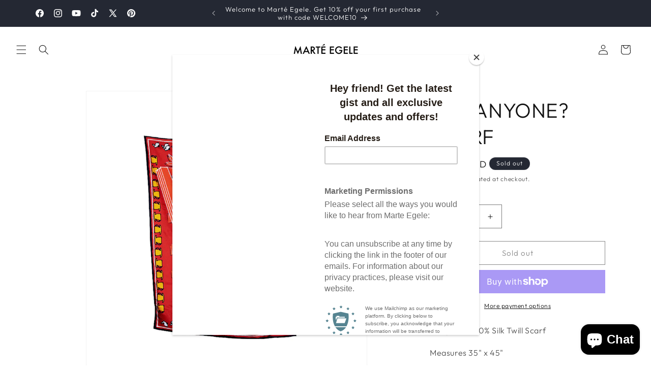

--- FILE ---
content_type: text/javascript; charset=utf-8
request_url: https://www.marteegele.com/products/t-print.js
body_size: 324
content:
{"id":4403135414331,"title":"TEA ANYONE? SCARF","handle":"t-print","description":"\u003cp class=\"product-attribute-font-description\" _ngcontent-apollo-c13=\"\"\u003eDeep Red 100% Silk Twill Scarf \u003c\/p\u003e\n\u003cp class=\"product-attribute-font-description\" _ngcontent-apollo-c13=\"\"\u003e\u003cspan\u003eMeasures\u003c\/span\u003e\u003cspan\u003e \u003c\/span\u003e\u003cspan\u003e35\" x 45\"\u003c\/span\u003e\u003c\/p\u003e\n\u003cp class=\"product-attribute-font-description\" _ngcontent-apollo-c13=\"\"\u003eHand-rolled Edges\u003cbr\u003e\u003cbr\u003eMarté in Wonderland Collection \u003cbr\u003e\u003cbr\u003eMade in South Africa\u003c\/p\u003e","published_at":"2020-01-03T13:58:53-06:00","created_at":"2020-01-03T14:06:22-06:00","vendor":"Marté Egele","type":"Scarf","tags":["accessories","gift","scarf","silk twill"],"price":7000,"price_min":7000,"price_max":7000,"available":false,"price_varies":false,"compare_at_price":null,"compare_at_price_min":0,"compare_at_price_max":0,"compare_at_price_varies":false,"variants":[{"id":31432032059451,"title":"Default Title","option1":"Default Title","option2":null,"option3":null,"sku":"","requires_shipping":true,"taxable":true,"featured_image":null,"available":false,"name":"TEA ANYONE? SCARF","public_title":null,"options":["Default Title"],"price":7000,"weight":0,"compare_at_price":null,"inventory_quantity":0,"inventory_management":"shopify","inventory_policy":"deny","barcode":null,"requires_selling_plan":false,"selling_plan_allocations":[]}],"images":["\/\/cdn.shopify.com\/s\/files\/1\/1201\/5282\/products\/redtones.jpg?v=1658537462","\/\/cdn.shopify.com\/s\/files\/1\/1201\/5282\/products\/image_2ade8792-8609-41db-825b-0b10d5ca79c8.jpg?v=1658537462","\/\/cdn.shopify.com\/s\/files\/1\/1201\/5282\/products\/image_08af775d-fb6f-441d-9c5a-f5a16db4f840.jpg?v=1658537462","\/\/cdn.shopify.com\/s\/files\/1\/1201\/5282\/products\/t_2.png?v=1658537462"],"featured_image":"\/\/cdn.shopify.com\/s\/files\/1\/1201\/5282\/products\/redtones.jpg?v=1658537462","options":[{"name":"Title","position":1,"values":["Default Title"]}],"url":"\/products\/t-print","media":[{"alt":null,"id":28941395525783,"position":1,"preview_image":{"aspect_ratio":1.005,"height":1500,"width":1507,"src":"https:\/\/cdn.shopify.com\/s\/files\/1\/1201\/5282\/products\/redtones.jpg?v=1658537462"},"aspect_ratio":1.005,"height":1500,"media_type":"image","src":"https:\/\/cdn.shopify.com\/s\/files\/1\/1201\/5282\/products\/redtones.jpg?v=1658537462","width":1507},{"alt":null,"id":28836077174935,"position":2,"preview_image":{"aspect_ratio":0.712,"height":5127,"width":3648,"src":"https:\/\/cdn.shopify.com\/s\/files\/1\/1201\/5282\/products\/image_2ade8792-8609-41db-825b-0b10d5ca79c8.jpg?v=1658537462"},"aspect_ratio":0.712,"height":5127,"media_type":"image","src":"https:\/\/cdn.shopify.com\/s\/files\/1\/1201\/5282\/products\/image_2ade8792-8609-41db-825b-0b10d5ca79c8.jpg?v=1658537462","width":3648},{"alt":null,"id":28836112892055,"position":3,"preview_image":{"aspect_ratio":0.74,"height":4929,"width":3648,"src":"https:\/\/cdn.shopify.com\/s\/files\/1\/1201\/5282\/products\/image_08af775d-fb6f-441d-9c5a-f5a16db4f840.jpg?v=1658537462"},"aspect_ratio":0.74,"height":4929,"media_type":"image","src":"https:\/\/cdn.shopify.com\/s\/files\/1\/1201\/5282\/products\/image_08af775d-fb6f-441d-9c5a-f5a16db4f840.jpg?v=1658537462","width":3648},{"alt":null,"id":5808018423867,"position":4,"preview_image":{"aspect_ratio":1.417,"height":2041,"width":2892,"src":"https:\/\/cdn.shopify.com\/s\/files\/1\/1201\/5282\/products\/t_2.png?v=1658537462"},"aspect_ratio":1.417,"height":2041,"media_type":"image","src":"https:\/\/cdn.shopify.com\/s\/files\/1\/1201\/5282\/products\/t_2.png?v=1658537462","width":2892}],"requires_selling_plan":false,"selling_plan_groups":[]}